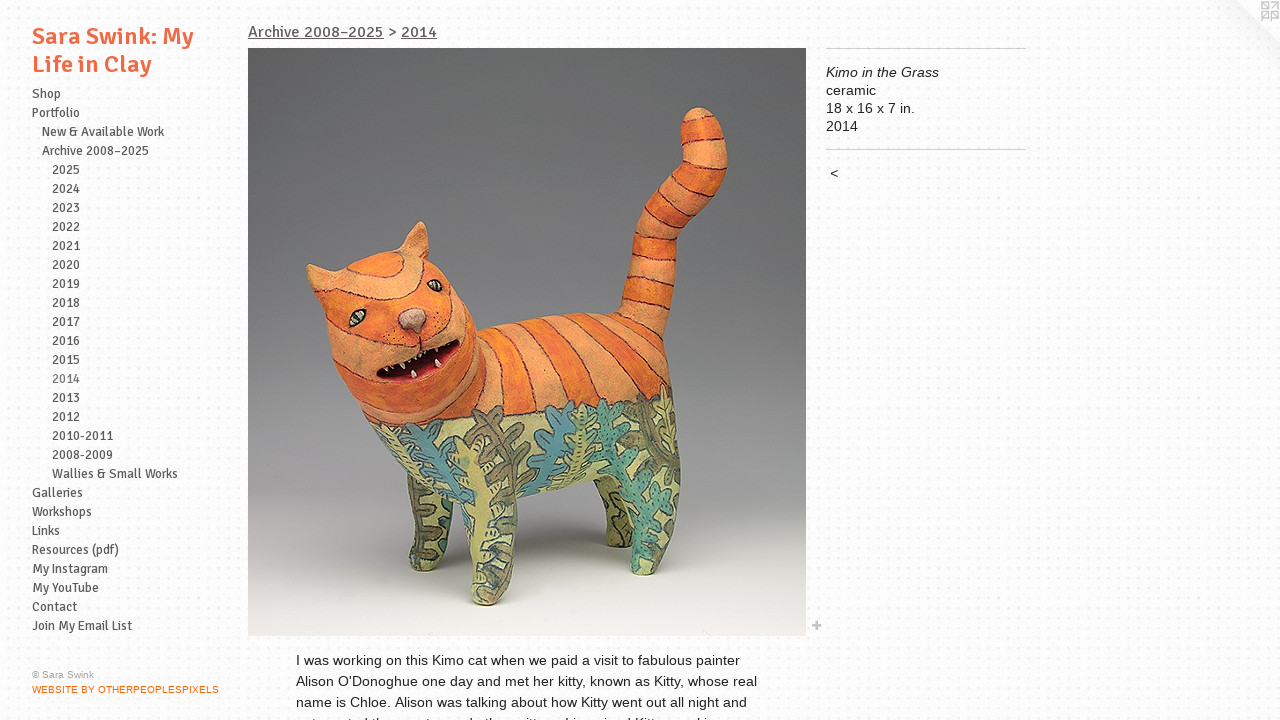

--- FILE ---
content_type: text/html;charset=utf-8
request_url: https://saraswink.com/artwork/3606406-Kimo%20in%20the%20Grass.html
body_size: 3851
content:
<!doctype html><html class="no-js a-image mobile-title-align--left has-mobile-menu-icon--left mobile-menu-align--left p-artwork has-page-nav l-bricks has-wall-text "><head><meta charset="utf-8" /><meta content="IE=edge" http-equiv="X-UA-Compatible" /><meta http-equiv="X-OPP-Site-Id" content="35918" /><meta http-equiv="X-OPP-Revision" content="7079" /><meta http-equiv="X-OPP-Locke-Environment" content="production" /><meta http-equiv="X-OPP-Locke-Release" content="v0.0.141" /><title>Sara Swink: My Life in Clay</title><link rel="canonical" href="https://saraswink.com/artwork/3606406-Kimo%20in%20the%20Grass.html" /><meta content="website" property="og:type" /><meta property="og:url" content="https://saraswink.com/artwork/3606406-Kimo%20in%20the%20Grass.html" /><meta property="og:title" content="Kimo in the Grass" /><meta content="width=device-width, initial-scale=1" name="viewport" /><link type="text/css" rel="stylesheet" href="//cdnjs.cloudflare.com/ajax/libs/normalize/3.0.2/normalize.min.css" /><link type="text/css" rel="stylesheet" media="only all" href="//maxcdn.bootstrapcdn.com/font-awesome/4.3.0/css/font-awesome.min.css" /><link type="text/css" rel="stylesheet" media="not all and (min-device-width: 600px) and (min-device-height: 600px)" href="/release/locke/production/v0.0.141/css/small.css" /><link type="text/css" rel="stylesheet" media="only all and (min-device-width: 600px) and (min-device-height: 600px)" href="/release/locke/production/v0.0.141/css/large-bricks.css" /><link type="text/css" rel="stylesheet" media="not all and (min-device-width: 600px) and (min-device-height: 600px)" href="/r17684969230000007079/css/small-site.css" /><link type="text/css" rel="stylesheet" media="only all and (min-device-width: 600px) and (min-device-height: 600px)" href="/r17684969230000007079/css/large-site.css" /><link type="text/css" rel="stylesheet" media="only all and (min-device-width: 600px) and (min-device-height: 600px)" href="//fonts.googleapis.com/css?family=Signika:400" /><link type="text/css" rel="stylesheet" media="only all and (min-device-width: 600px) and (min-device-height: 600px)" href="//fonts.googleapis.com/css?family=Signika:600" /><link type="text/css" rel="stylesheet" media="not all and (min-device-width: 600px) and (min-device-height: 600px)" href="//fonts.googleapis.com/css?family=Signika:400&amp;text=MENUHomeShpPrtfliGasWkLnRuc%20%28d%29yIgYTbCJ" /><link type="text/css" rel="stylesheet" media="not all and (min-device-width: 600px) and (min-device-height: 600px)" href="//fonts.googleapis.com/css?family=Signika:600&amp;text=Sar%20wink%3AMyLfeCl" /><script>window.OPP = window.OPP || {};
OPP.modernMQ = 'only all';
OPP.smallMQ = 'not all and (min-device-width: 600px) and (min-device-height: 600px)';
OPP.largeMQ = 'only all and (min-device-width: 600px) and (min-device-height: 600px)';
OPP.downURI = '/x/9/1/8/35918/.down';
OPP.gracePeriodURI = '/x/9/1/8/35918/.grace_period';
OPP.imgL = function (img) {
  !window.lazySizes && img.onerror();
};
OPP.imgE = function (img) {
  img.onerror = img.onload = null;
  img.src = img.getAttribute('data-src');
  //img.srcset = img.getAttribute('data-srcset');
};</script><script src="/release/locke/production/v0.0.141/js/modernizr.js"></script><script src="/release/locke/production/v0.0.141/js/masonry.js"></script><script src="/release/locke/production/v0.0.141/js/respimage.js"></script><script src="/release/locke/production/v0.0.141/js/ls.aspectratio.js"></script><script src="/release/locke/production/v0.0.141/js/lazysizes.js"></script><script src="/release/locke/production/v0.0.141/js/large.js"></script><script src="/release/locke/production/v0.0.141/js/hammer.js"></script><script>if (!Modernizr.mq('only all')) { document.write('<link type="text/css" rel="stylesheet" href="/release/locke/production/v0.0.141/css/minimal.css">') }</script><style>.media-max-width {
  display: block;
}

@media (min-height: 691px) {

  .media-max-width {
    max-width: 558.0px;
  }

}

@media (max-height: 691px) {

  .media-max-width {
    max-width: 80.66326530612245vh;
  }

}</style><script>(function(i,s,o,g,r,a,m){i['GoogleAnalyticsObject']=r;i[r]=i[r]||function(){
(i[r].q=i[r].q||[]).push(arguments)},i[r].l=1*new Date();a=s.createElement(o),
m=s.getElementsByTagName(o)[0];a.async=1;a.src=g;m.parentNode.insertBefore(a,m)
})(window,document,'script','//www.google-analytics.com/analytics.js','ga');
ga('create', 'UA-53859332-1', 'auto');
ga('send', 'pageview');</script></head><body><header id="header"><a class=" site-title" href="/home.html"><span class=" site-title-text u-break-word">Sara Swink: My Life in Clay</span><div class=" site-title-media"></div></a><a id="mobile-menu-icon" class="mobile-menu-icon hidden--no-js hidden--large"><svg viewBox="0 0 21 17" width="21" height="17" fill="currentColor"><rect x="0" y="0" width="21" height="3" rx="0"></rect><rect x="0" y="7" width="21" height="3" rx="0"></rect><rect x="0" y="14" width="21" height="3" rx="0"></rect></svg></a></header><nav class=" hidden--large"><ul class=" site-nav"><li class="nav-item nav-home "><a class="nav-link " href="/home.html">Home</a></li><li class="nav-outside4 nav-item "><a target="_blank" class="nav-link " href="https://www.swinkshop.com/products">Shop</a></li><li class="nav-item expanded nav-museum "><a class="nav-link " href="/section/267347.html">Portfolio</a><ul><li class="nav-gallery nav-item expanded "><a class="nav-link " href="/section/270214-New%20%26%20Available%20Work.html">New &amp; Available Work</a></li><li class="nav-item expanded nav-museum "><a class="nav-link " href="/section/415249-Archive%202008%e2%80%932025.html">Archive 2008–2025</a><ul><li class="nav-gallery nav-item expanded "><a class="nav-link " href="/section/536888-2025.html">2025</a></li><li class="nav-gallery nav-item expanded "><a class="nav-link " href="/section/528645-2024.html">2024</a></li><li class="nav-gallery nav-item expanded "><a class="nav-link " href="/section/520359-2023.html">2023</a></li><li class="nav-gallery nav-item expanded "><a class="nav-link " href="/section/512603-2022.html">2022</a></li><li class="nav-gallery nav-item expanded "><a class="nav-link " href="/section/501670-2021.html">2021</a></li><li class="nav-gallery nav-item expanded "><a class="nav-link " href="/section/490234-2020.html">2020</a></li><li class="nav-gallery nav-item expanded "><a class="nav-link " href="/section/479275-2019.html">2019</a></li><li class="nav-gallery nav-item expanded "><a class="nav-link " href="/section/466317-2018.html">2018</a></li><li class="nav-gallery nav-item expanded "><a class="nav-link " href="/section/450219-2017.html">2017</a></li><li class="nav-gallery nav-item expanded "><a class="nav-link " href="/section/434329-2016.html">2016</a></li><li class="nav-gallery nav-item expanded "><a class="nav-link " href="/section/415250-2015.html">2015</a></li><li class="nav-gallery nav-item expanded "><a class="selected nav-link " href="/section/399875-2014.html">2014</a></li><li class="nav-gallery nav-item expanded "><a class="nav-link " href="/section/382406-2013.html">2013</a></li><li class="nav-gallery nav-item expanded "><a class="nav-link " href="/section/267606-2012.html">2012</a></li><li class="nav-gallery nav-item expanded "><a class="nav-link " href="/section/270184-2010-2011.html">2010-2011</a></li><li class="nav-gallery nav-item expanded "><a class="nav-link " href="/section/274034-2008-2009.html">2008-2009</a></li><li class="nav-gallery nav-item expanded "><a class="nav-link " href="/section/467103-Wallies%20%26%20Small%20Works.html">Wallies &amp; Small Works</a></li></ul></li></ul></li><li class="nav-flex1 nav-item "><a class="nav-link " href="/page/1-Galleries.html">Galleries</a></li><li class="nav-news nav-item "><a class="nav-link " href="/news.html">Workshops</a></li><li class="nav-links nav-item "><a class="nav-link " href="/links.html">Links</a></li><li class="nav-pdf-links nav-item "><a class="nav-link " href="/pdfs.html">Resources (pdf)</a></li><li class="nav-item nav-outside2 "><a target="_blank" class="nav-link " href="https://www.instagram.com/sara.swink.ceramics/">My Instagram</a></li><li class="nav-outside1 nav-item "><a target="_blank" class="nav-link " href="https://www.youtube.com/@saraswink">My YouTube</a></li><li class="nav-item nav-contact "><a class="nav-link " href="/contact.html">Contact</a></li><li class="nav-item nav-outside5 "><a target="_blank" class="nav-link " href="https://claycircle.us1.list-manage.com/subscribe?u=c5759c46a3e9c7f71be511ad9&amp;id=57ed251d1c">Join My Email List</a></li></ul></nav><div class=" content"><nav class=" hidden--small" id="nav"><header><a class=" site-title" href="/home.html"><span class=" site-title-text u-break-word">Sara Swink: My Life in Clay</span><div class=" site-title-media"></div></a></header><ul class=" site-nav"><li class="nav-item nav-home "><a class="nav-link " href="/home.html">Home</a></li><li class="nav-outside4 nav-item "><a target="_blank" class="nav-link " href="https://www.swinkshop.com/products">Shop</a></li><li class="nav-item expanded nav-museum "><a class="nav-link " href="/section/267347.html">Portfolio</a><ul><li class="nav-gallery nav-item expanded "><a class="nav-link " href="/section/270214-New%20%26%20Available%20Work.html">New &amp; Available Work</a></li><li class="nav-item expanded nav-museum "><a class="nav-link " href="/section/415249-Archive%202008%e2%80%932025.html">Archive 2008–2025</a><ul><li class="nav-gallery nav-item expanded "><a class="nav-link " href="/section/536888-2025.html">2025</a></li><li class="nav-gallery nav-item expanded "><a class="nav-link " href="/section/528645-2024.html">2024</a></li><li class="nav-gallery nav-item expanded "><a class="nav-link " href="/section/520359-2023.html">2023</a></li><li class="nav-gallery nav-item expanded "><a class="nav-link " href="/section/512603-2022.html">2022</a></li><li class="nav-gallery nav-item expanded "><a class="nav-link " href="/section/501670-2021.html">2021</a></li><li class="nav-gallery nav-item expanded "><a class="nav-link " href="/section/490234-2020.html">2020</a></li><li class="nav-gallery nav-item expanded "><a class="nav-link " href="/section/479275-2019.html">2019</a></li><li class="nav-gallery nav-item expanded "><a class="nav-link " href="/section/466317-2018.html">2018</a></li><li class="nav-gallery nav-item expanded "><a class="nav-link " href="/section/450219-2017.html">2017</a></li><li class="nav-gallery nav-item expanded "><a class="nav-link " href="/section/434329-2016.html">2016</a></li><li class="nav-gallery nav-item expanded "><a class="nav-link " href="/section/415250-2015.html">2015</a></li><li class="nav-gallery nav-item expanded "><a class="selected nav-link " href="/section/399875-2014.html">2014</a></li><li class="nav-gallery nav-item expanded "><a class="nav-link " href="/section/382406-2013.html">2013</a></li><li class="nav-gallery nav-item expanded "><a class="nav-link " href="/section/267606-2012.html">2012</a></li><li class="nav-gallery nav-item expanded "><a class="nav-link " href="/section/270184-2010-2011.html">2010-2011</a></li><li class="nav-gallery nav-item expanded "><a class="nav-link " href="/section/274034-2008-2009.html">2008-2009</a></li><li class="nav-gallery nav-item expanded "><a class="nav-link " href="/section/467103-Wallies%20%26%20Small%20Works.html">Wallies &amp; Small Works</a></li></ul></li></ul></li><li class="nav-flex1 nav-item "><a class="nav-link " href="/page/1-Galleries.html">Galleries</a></li><li class="nav-news nav-item "><a class="nav-link " href="/news.html">Workshops</a></li><li class="nav-links nav-item "><a class="nav-link " href="/links.html">Links</a></li><li class="nav-pdf-links nav-item "><a class="nav-link " href="/pdfs.html">Resources (pdf)</a></li><li class="nav-item nav-outside2 "><a target="_blank" class="nav-link " href="https://www.instagram.com/sara.swink.ceramics/">My Instagram</a></li><li class="nav-outside1 nav-item "><a target="_blank" class="nav-link " href="https://www.youtube.com/@saraswink">My YouTube</a></li><li class="nav-item nav-contact "><a class="nav-link " href="/contact.html">Contact</a></li><li class="nav-item nav-outside5 "><a target="_blank" class="nav-link " href="https://claycircle.us1.list-manage.com/subscribe?u=c5759c46a3e9c7f71be511ad9&amp;id=57ed251d1c">Join My Email List</a></li></ul><footer><div class=" copyright">© Sara Swink</div><div class=" credit"><a href="http://otherpeoplespixels.com/ref/saraswink.com" target="_blank">Website by OtherPeoplesPixels</a></div></footer></nav><main id="main"><a class=" logo hidden--small" href="http://otherpeoplespixels.com/ref/saraswink.com" title="Website by OtherPeoplesPixels" target="_blank"></a><div class=" page clearfix media-max-width"><h1 class="parent-title title"><a class=" title-segment hidden--small" href="/section/415249-Archive%202008%e2%80%932025.html">Archive 2008–2025</a><span class=" title-sep hidden--small"> &gt; </span><a class=" title-segment" href="/section/399875-2014.html">2014</a></h1><div class=" media-and-info"><div class=" page-media-wrapper media"><a class=" page-media" title="Kimo in the Grass" href="/section/399875-2014.html" id="media"><img data-aspectratio="558/588" class="u-img " alt="ceramic figure animal cat by Sara Swink" src="//img-cache.oppcdn.com/fixed/35918/assets/_khs1d2OvLCcfY6u.jpg" srcset="//img-cache.oppcdn.com/img/v1.0/s:35918/t:QkxBTksrVEVYVCtIRVJF/p:12/g:tl/o:2.5/a:50/q:90/984x588-_khs1d2OvLCcfY6u.jpg/558x588/4bf2d6f7d1671cf6b5ddc245be82eff4.jpg 558w,
//img-cache.oppcdn.com/fixed/35918/assets/_khs1d2OvLCcfY6u.jpg 456w" sizes="(max-device-width: 599px) 100vw,
(max-device-height: 599px) 100vw,
(max-width: 456px) 456px,
(max-height: 480px) 456px,
558px" /></a><a class=" zoom-corner" style="display: none" id="zoom-corner"><span class=" zoom-icon fa fa-search-plus"></span></a><div class="share-buttons a2a_kit social-icons hidden--small" data-a2a-title="Kimo in the Grass" data-a2a-url="https://saraswink.com/artwork/3606406-Kimo%20in%20the%20Grass.html"><a target="_blank" class="u-img-link share-button a2a_dd " href="https://www.addtoany.com/share_save"><span class="social-icon share fa-plus fa "></span></a></div></div><div class=" info border-color"><div class=" wall-text border-color"><div class=" wt-item wt-title">Kimo in the Grass</div><div class=" wt-item wt-media">ceramic</div><div class=" wt-item wt-dimensions">18 x 16 x 7 in.</div><div class=" wt-item wt-date">2014</div></div><div class=" page-nav hidden--small border-color clearfix"><a class=" prev" id="artwork-prev" href="/artwork/3428938-Listen%20commission.html">&lt; <span class=" m-hover-show">previous</span></a></div></div></div><div class="description description-2 wordy t-multi-column u-columns-1 u-break-word border-color hr-before--small"><p>I was working on this Kimo cat when we paid a visit to fabulous painter Alison O'Donoghue one day and met her kitty, known as Kitty, whose real name is Chloe. Alison was talking about how Kitty went out all night and outsmarted the coyotes and other critters. I imagined Kitty sneaking around in the high grass and got the idea for how to finish this piece.</p><p>SOLD</p></div><div class="share-buttons a2a_kit social-icons hidden--large" data-a2a-title="Kimo in the Grass" data-a2a-url="https://saraswink.com/artwork/3606406-Kimo%20in%20the%20Grass.html"><a target="_blank" class="u-img-link share-button a2a_dd " href="https://www.addtoany.com/share_save"><span class="social-icon share fa-plus fa "></span></a></div></div></main></div><footer><div class=" copyright">© Sara Swink</div><div class=" credit"><a href="http://otherpeoplespixels.com/ref/saraswink.com" target="_blank">Website by OtherPeoplesPixels</a></div></footer><div class=" modal zoom-modal" style="display: none" id="zoom-modal"><style>@media (min-aspect-ratio: 93/98) {

  .zoom-media {
    width: auto;
    max-height: 588px;
    height: 100%;
  }

}

@media (max-aspect-ratio: 93/98) {

  .zoom-media {
    height: auto;
    max-width: 558px;
    width: 100%;
  }

}
@supports (object-fit: contain) {
  img.zoom-media {
    object-fit: contain;
    width: 100%;
    height: 100%;
    max-width: 558px;
    max-height: 588px;
  }
}</style><div class=" zoom-media-wrapper"><img onerror="OPP.imgE(this);" onload="OPP.imgL(this);" data-src="//img-cache.oppcdn.com/fixed/35918/assets/_khs1d2OvLCcfY6u.jpg" data-srcset="//img-cache.oppcdn.com/img/v1.0/s:35918/t:QkxBTksrVEVYVCtIRVJF/p:12/g:tl/o:2.5/a:50/q:90/984x588-_khs1d2OvLCcfY6u.jpg/558x588/4bf2d6f7d1671cf6b5ddc245be82eff4.jpg 558w,
//img-cache.oppcdn.com/fixed/35918/assets/_khs1d2OvLCcfY6u.jpg 456w" data-sizes="(max-device-width: 599px) 100vw,
(max-device-height: 599px) 100vw,
(max-width: 456px) 456px,
(max-height: 480px) 456px,
558px" class="zoom-media lazyload hidden--no-js " alt="ceramic figure animal cat by Sara Swink" /><noscript><img class="zoom-media " alt="ceramic figure animal cat by Sara Swink" src="//img-cache.oppcdn.com/fixed/35918/assets/_khs1d2OvLCcfY6u.jpg" /></noscript></div></div><div class=" offline"></div><script src="/release/locke/production/v0.0.141/js/small.js"></script><script src="/release/locke/production/v0.0.141/js/artwork.js"></script><script>var a2a_config = a2a_config || {};a2a_config.prioritize = ['facebook','twitter','linkedin','googleplus','pinterest','instagram','tumblr','share'];a2a_config.onclick = 1;(function(){  var a = document.createElement('script');  a.type = 'text/javascript'; a.async = true;  a.src = '//static.addtoany.com/menu/page.js';  document.getElementsByTagName('head')[0].appendChild(a);})();</script><script>window.oppa=window.oppa||function(){(oppa.q=oppa.q||[]).push(arguments)};oppa('config','pathname','production/v0.0.141/35918');oppa('set','g','true');oppa('set','l','bricks');oppa('set','p','artwork');oppa('set','a','image');oppa('rect','m','media','main');oppa('send');</script><script async="" src="/release/locke/production/v0.0.141/js/analytics.js"></script><script src="https://otherpeoplespixels.com/static/enable-preview.js"></script></body></html>

--- FILE ---
content_type: text/css;charset=utf-8
request_url: https://saraswink.com/r17684969230000007079/css/large-site.css
body_size: 558
content:
body {
  background-color: #FDFDFD;
  font-weight: normal;
  font-style: normal;
  font-family: "Lucida Sans Unicode", "Lucida Grande", sans-serif;
}

body {
  color: #252323;
}

main a {
  color: #fa6905;
}

main a:hover {
  text-decoration: underline;
  color: #fb8737;
}

main a:visited {
  color: #fb8737;
}

.site-title, .mobile-menu-icon {
  color: #f26945;
}

.site-nav, .mobile-menu-link, nav:before, nav:after {
  color: #5c5c5c;
}

.site-nav a {
  color: #5c5c5c;
}

.site-nav a:hover {
  text-decoration: none;
  color: #767676;
}

.site-nav a:visited {
  color: #5c5c5c;
}

.site-nav a.selected {
  color: #767676;
}

.site-nav:hover a.selected {
  color: #5c5c5c;
}

footer {
  color: #a8a49f;
}

footer a {
  color: #fa6905;
}

footer a:hover {
  text-decoration: underline;
  color: #fb8737;
}

footer a:visited {
  color: #fb8737;
}

.title, .news-item-title, .flex-page-title {
  color: #645e5e;
}

.title a {
  color: #645e5e;
}

.title a:hover {
  text-decoration: none;
  color: #7e7777;
}

.title a:visited {
  color: #645e5e;
}

.hr, .hr-before:before, .hr-after:after, .hr-before--small:before, .hr-before--large:before, .hr-after--small:after, .hr-after--large:after {
  border-top-color: #8d8787;
}

.button {
  background: #fa6905;
  color: #FDFDFD;
}

.social-icon {
  background-color: #252323;
  color: #FDFDFD;
}

.welcome-modal {
  background-color: #FFFFFF;
}

.share-button .social-icon {
  color: #252323;
}

body {
  background-image: url(//static.otherpeoplespixels.com/images/backgrounds/worn_dots-white.png);
}

.site-title {
  font-family: "Signika", sans-serif;
  font-style: normal;
  font-weight: 600;
}

.site-nav {
  font-family: "Signika", sans-serif;
  font-style: normal;
  font-weight: 400;
}

.section-title, .parent-title, .news-item-title, .link-name, .preview-placeholder, .preview-image, .flex-page-title {
  font-family: "Signika", sans-serif;
  font-style: normal;
  font-weight: 400;
}

body {
  font-size: 14px;
}

.site-title {
  font-size: 24px;
}

.site-nav {
  font-size: 13px;
}

.title, .news-item-title, .link-name, .flex-page-title {
  font-size: 16px;
}

.border-color {
  border-color: hsla(0, 2.7777777%, 14.117647%, 0.2);
}

.p-artwork .page-nav a {
  color: #252323;
}

.p-artwork .page-nav a:hover {
  text-decoration: none;
  color: #252323;
}

.p-artwork .page-nav a:visited {
  color: #252323;
}

.wordy {
  text-align: left;
}